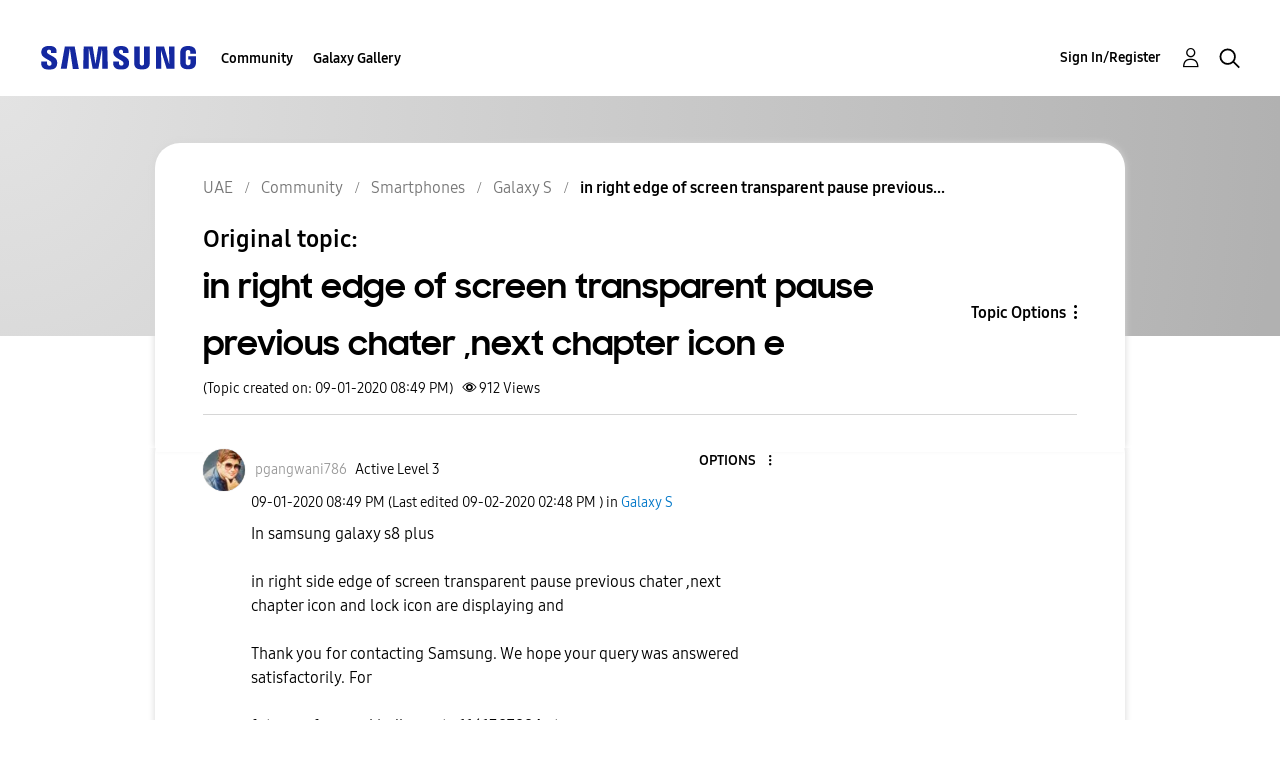

--- FILE ---
content_type: text/html; charset=UTF-8
request_url: https://r2.community.samsung.com/t5/Galaxy-S/in-right-edge-of-screen-transparent-pause-previous-chater-next/td-p/5337137
body_size: 1876
content:
<!DOCTYPE html>
<html lang="en">
<head>
    <meta charset="utf-8">
    <meta name="viewport" content="width=device-width, initial-scale=1">
    <title></title>
    <style>
        body {
            font-family: "Arial";
        }
    </style>
    <script type="text/javascript">
    window.awsWafCookieDomainList = [];
    window.gokuProps = {
"key":"AQIDAHjcYu/GjX+QlghicBgQ/7bFaQZ+m5FKCMDnO+vTbNg96AHf0QDR8N4FZ0BkUn8kcucXAAAAfjB8BgkqhkiG9w0BBwagbzBtAgEAMGgGCSqGSIb3DQEHATAeBglghkgBZQMEAS4wEQQMuq52ahLIzXS391ltAgEQgDujRkBXrrIUjgs1lAsFcu/9kgpI/IuavohSG7yE1BYsDzpFl4iqc4edkSwfTozI/iGO7lnWq3QC9N4X1w==",
          "iv":"D549RAFR4AAAAKJr",
          "context":"ukpLzhB74IYY4I6OPYCuooYVgVVaPww30y0Erl4MN/A4FuNmOy2QGIOCY9kLWa0nZUwQhBhTtvNJLDV/hb8kq2uRMeW5WB8iRvLLQ7cGmkZ7LFjBht1dAT7h4XwdQTqqCXf6wkvAM1XQxjfVPzviieieZVEiwhwlVOgoKjBd4i1v4XiyqI0yVO2ssEyhA42LgCFwF1jg60md8Zv31xo4o3S0+fKN797wCZ0ErnE6NZOG46iDVkdkidn20JNKdtXPCQuq3olr61Wxfv/2rOjffLTycALKF4h/L/jtaLbE+KIpOgTvXgXHN0GC1FPhZfByQDdO/rJA4hZwcrNgT5iaR+9cdJ8KXX/wFgKwcctgjkPUUQJyEfKLUv8Ur8lKbs++3NIkhbqcn/3PMh8wpliMLyYBICiyUzeV4UUc"
};
    </script>
    <script src="https://bc0439715fa6.967eb88d.us-east-2.token.awswaf.com/bc0439715fa6/e566d069acb5/9c5f3411fe12/challenge.js"></script>
</head>
<body>
    <div id="challenge-container"></div>
    <script type="text/javascript">
        AwsWafIntegration.saveReferrer();
        AwsWafIntegration.checkForceRefresh().then((forceRefresh) => {
            if (forceRefresh) {
                AwsWafIntegration.forceRefreshToken().then(() => {
                    window.location.reload(true);
                });
            } else {
                AwsWafIntegration.getToken().then(() => {
                    window.location.reload(true);
                });
            }
        });
    </script>
    <noscript>
        <h1>JavaScript is disabled</h1>
        In order to continue, we need to verify that you're not a robot.
        This requires JavaScript. Enable JavaScript and then reload the page.
    </noscript>
</body>
</html>